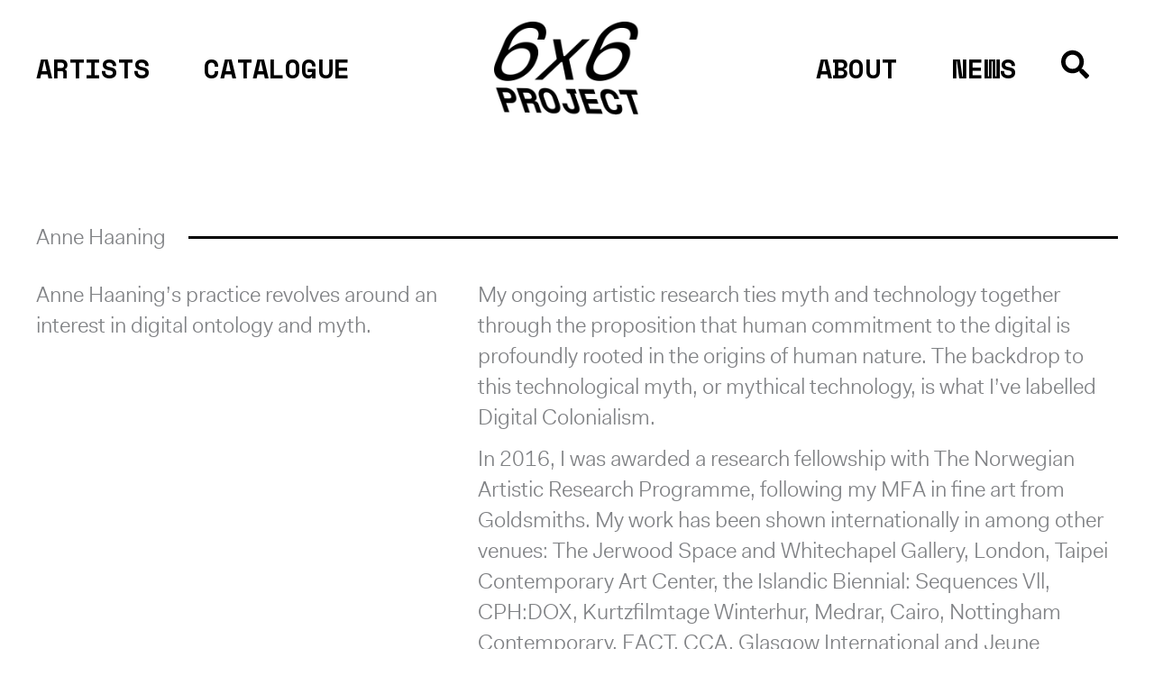

--- FILE ---
content_type: text/css
request_url: https://cdn.6x6project.com/wp-content/themes/6x6-project/style.css
body_size: 1013
content:
/**
Theme Name: 6x6 Project
Author: 6x6 Project
Author URI: https://6x6project.com
Description: artist-run online platform dedicated to the promotion and distribution of moving image since 2017
Version: 1.0.3
License: GNU General Public License v2 or later
License URI: http://www.gnu.org/licenses/gpl-2.0.html
Text Domain: 6x6-project
Template: astra
*/
a:link {
cursor: url('https://cdn.6x6project.com/wp-content/uploads/2023/07/cursor.png'), auto;
}
.here a {
text-decoration: underline;
text-underline-offset: 6px;
}
.entry-content h4 {
margin-bottom: 10px !important;
}
.main-header-bar.ast-sticky-active {
box-shadow: 0px 4px 40px 12px #ad34e5;
}
.ast-primary-sticky-header-active .main-header-bar-wrap .main-header-bar, .ast-primary-sticky-enabled .ast-main-header-wrap .main-header-bar.ast-header-sticked, .ast-primary-sticky-enabled .ast-main-header-wrap .main-header-bar.ast-header-sticked {
 -webkit-backdrop-filter: blur(15px);
background-image: linear-gradient( to top, rgb(255, 255, 255) 0%, rgba(255, 255, 255, 0) 100% );
}
.space {
word-spacing: 1rem;
}
.uagb-post-grid .uagb-post__inner-wrap .uagb-post__taxonomy.highlighted {
border-radius: 50px !important;
margin: 0 8px 10px 6px !important;
box-shadow: 0px 0px 13px 3px #ad34e5;
}
.search .entry-title a:hover {
color: #ad34e5;
}
.uagb-post-grid .uagb-post__inner-wrap .uagb-post__taxonomy.highlighted a:hover {
color:  #ad34e5;
}
.wp-block-tag-cloud a {
font-family: 'Space Mono',monospace !important;
}
.ast-search-box.full-screen, .ast-search-box.header-cover {
background-image: linear-gradient( to bottom, rgb(255, 255, 255) 0%, rgb(182, 75, 232) 100% );
}
.wp-block-uagb-separator--text .wp-block-uagb-separator-element .uagb-html-tag {
white-space: nowrap;
}
.ast-search-icon {
transition: all .3s ease-out;
}
.ast-search-icon:hover {
transition: .3s ease-in;
transform: scale(1.4);
}
.ast-blog-layout-4-grid .ast-article-inner {
box-shadow: none;
border: 2px solid #000;
border-radius: 40px;
}
.ast-load-more {
display: none !important;
}
.wp-block-post-date {
font-family: 'Space Mono',monospace;
}
.uagb-post__text.uagb-post__title a:hover {
color: #ad34e5;
}
.wp-block-button .wp-block-button__link:hover {
box-shadow: 0 15px 40px -10px #ad34e5;
font-weight: 700;
font-style: italic;
}
figure.wp-block-embed.is-type-video {
margin-bottom: 1.5em !important;
}
.uagb-post-pagination-wrap a {
font-family: 'Space Mono',monospace;
text-transform: uppercase;
font-weight: 700;
}
.page-numbers.current {
font-weight: 700;
font-family: 'Space Mono',monospace;
}
.content-area .search-form {
display: none;
}
.ast-archive-description {
border-bottom: none;
}
.post-content>.read-more {
margin-top: 1em;
}
.post-content>.read-more {
 margin-bottom: 0;
}
.uagb-post-pagination-wrap a {
border-radius: 50px;
}
.uagb-post-pagination-wrap .page-numbers.current {
border-radius: 50px;
}
.wp-block-tag-cloud .tag-link-13 {display: none}
.wp-block-tag-cloud .tag-link-1 {display: none}
.glow {
box-shadow: 0 6px 40px 6px var(--ast-global-color-0) inset, 0 0 60px 3px var(--ast-global-color-0) !important;
}
.wp-block-uagb-separator__inner {
margin-bottom: 15px !important;
}
.wp-block-uagb-separator__inner::after {
border-top-width: 3px !important;
}
.wp-block-uagb-separator__inner::before {
border-top-width: 3px !important;
}
.uagb-separator {
border-top-width: 3px !important;
}
@media (max-width: 921px) {
h4, .entry-content h4 {
line-height: 1.1 !important;
}
p, .entry-content p {
line-height: 1.35 !important;
}
.wp-block-uagb-advanced-heading h1 {
text-align: left;
}
}